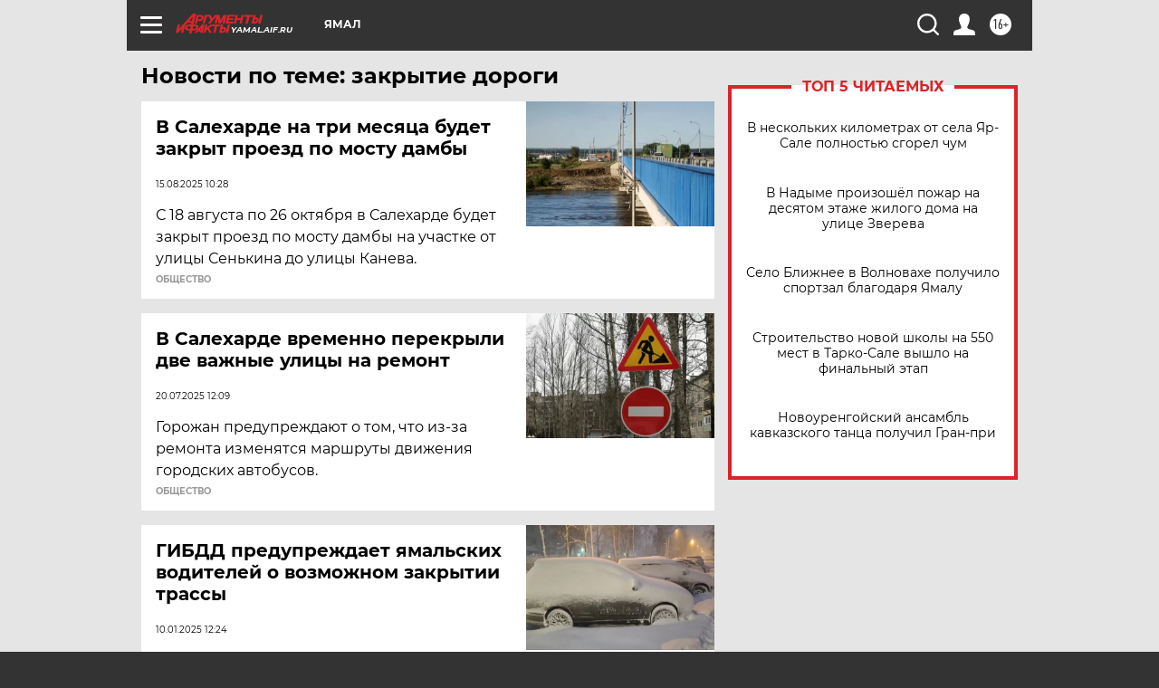

--- FILE ---
content_type: text/html
request_url: https://tns-counter.ru/nc01a**R%3Eundefined*aif_ru/ru/UTF-8/tmsec=aif_ru/734812703***
body_size: -72
content:
2B9B780669714A75X1769032309:2B9B780669714A75X1769032309